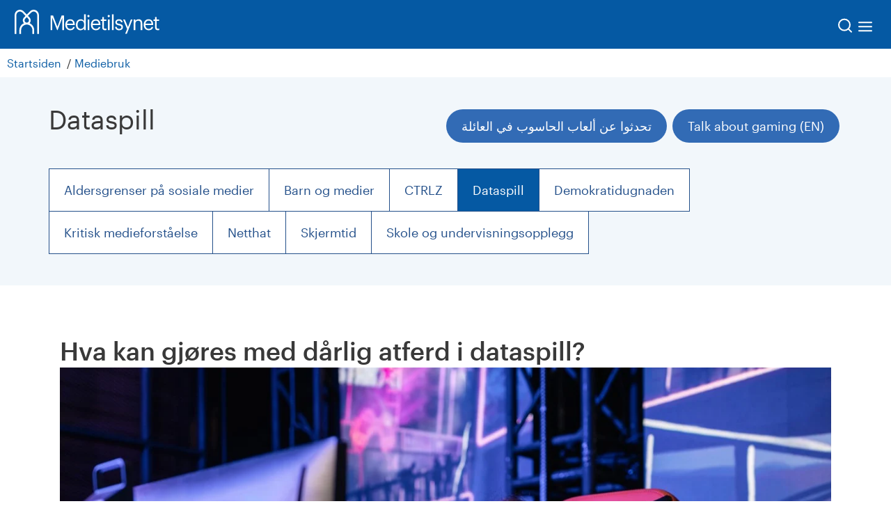

--- FILE ---
content_type: image/svg+xml
request_url: https://www.medietilsynet.no/UI/videogames.svg
body_size: 753
content:
<svg width="140" height="140" viewBox="0 0 140 140" fill="none" xmlns="http://www.w3.org/2000/svg">
<circle cx="70" cy="70" r="68" fill="white" stroke="#FE5C2F" stroke-width="4"/>
<path d="M40.0911 72.1001H42.2274V74.2001V76.3001V78.4001H46.5002V76.3001V74.2001V72.1001H48.6365H50.7729H52.9093V67.9001H50.7729H48.6365H46.5002V65.8001V63.7001V61.6001H42.2274V63.7001V65.8001V67.9001H40.0911H37.9547H35.8184V72.1001H37.9547H40.0911Z" fill="#FE5C2F"/>
<path d="M23 49V91H117V49H23ZM112.727 86.8H27.2727V53.2H112.727V86.8Z" fill="#FE5C2F"/>
<path d="M93.4994 66.4935C94.206 66.4935 94.8966 66.2873 95.4838 65.901C96.0709 65.5147 96.5282 64.9657 96.7976 64.3237C97.067 63.6816 97.1364 62.9754 96.997 62.2946C96.8576 61.6137 96.5156 60.9889 96.0145 60.4992C95.5134 60.0096 94.8757 59.6773 94.1823 59.5443C93.4888 59.4114 92.7708 59.4839 92.1193 59.7525C91.4677 60.0212 90.912 60.4739 90.5226 61.0534C90.1331 61.6329 89.9275 62.313 89.9317 63.0075C89.9317 63.4671 90.0241 63.9221 90.2037 64.3464C90.3832 64.7707 90.6464 65.1559 90.978 65.4799C91.3095 65.8039 91.703 66.0602 92.1357 66.2342C92.5685 66.4081 93.0319 66.4963 93.4994 66.4935Z" fill="#FE5C2F"/>
<path d="M93.4994 80.5003C95.4698 80.5003 97.0671 78.9302 97.0671 76.9933C97.0671 75.0565 95.4698 73.4863 93.4994 73.4863C91.529 73.4863 89.9316 75.0565 89.9316 76.9933C89.9316 78.9302 91.529 80.5003 93.4994 80.5003Z" fill="#FE5C2F"/>
<path d="M100.615 73.5071C101.321 73.5113 102.013 73.3091 102.603 72.9263C103.192 72.5435 103.653 71.9972 103.926 71.3568C104.199 70.7163 104.273 70.0106 104.138 69.3289C104.003 68.6472 103.665 68.0204 103.166 67.5278C102.668 67.0352 102.033 66.6991 101.34 66.5621C100.647 66.4251 99.9289 66.4933 99.2758 66.7581C98.6226 67.0229 98.0641 67.4724 97.6712 68.0496C97.2782 68.6267 97.0684 69.3056 97.0684 70.0001C97.0683 70.9266 97.4413 71.8154 98.1058 72.4725C98.7702 73.1296 99.6722 73.5016 100.615 73.5071V73.5071Z" fill="#FE5C2F"/>
<path d="M86.3862 73.5072C87.0918 73.5072 87.7816 73.3015 88.3683 72.9161C88.955 72.5308 89.4123 71.9831 89.6823 71.3422C89.9523 70.7014 90.023 69.9963 89.8853 69.316C89.7477 68.6357 89.4079 68.0108 88.9089 67.5203C88.41 67.0299 87.7743 66.6959 87.0822 66.5606C86.3901 66.4252 85.6728 66.4947 85.0208 66.7601C84.3689 67.0256 83.8117 67.4751 83.4197 68.0518C83.0277 68.6285 82.8184 69.3065 82.8184 70.0002C82.8156 70.4615 82.9059 70.9188 83.0842 71.3455C83.2625 71.7723 83.5252 72.16 83.8571 72.4862C84.1889 72.8124 84.5834 73.0706 85.0175 73.2459C85.4516 73.4211 85.9168 73.51 86.3862 73.5072V73.5072Z" fill="#FE5C2F"/>
</svg>


--- FILE ---
content_type: image/svg+xml
request_url: https://www.medietilsynet.no/UI/download.svg
body_size: -40
content:
<svg width="47" height="46" viewBox="0 0 47 46" fill="none" xmlns="http://www.w3.org/2000/svg">
<rect x="1.97778" y="1" width="44" height="44" rx="21.5" fill="white" stroke="#FE5C2F" stroke-width="2"/>
<path d="M33 26V30C33 30.5304 32.7893 31.0391 32.4142 31.4142C32.0391 31.7893 31.5304 32 31 32H17C16.4696 32 15.9609 31.7893 15.5858 31.4142C15.2107 31.0391 15 30.5304 15 30V26" stroke="#FE5C2F" stroke-width="2" stroke-linecap="round" stroke-linejoin="round"/>
<path d="M19 21L24 26L29 21" stroke="#FE5C2F" stroke-width="2" stroke-linecap="round" stroke-linejoin="round"/>
<path d="M24 26V14" stroke="#FE5C2F" stroke-width="2" stroke-linecap="round" stroke-linejoin="round"/>
</svg>
